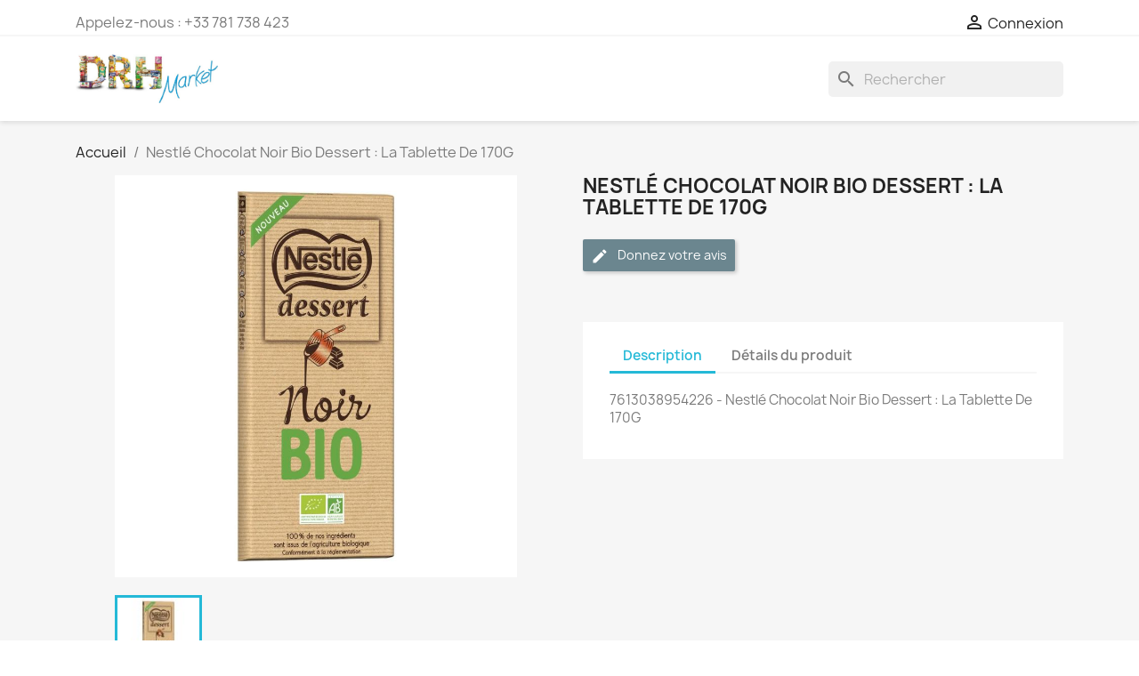

--- FILE ---
content_type: text/html; charset=utf-8
request_url: https://drhmarket.fr/fr/toutes-nos-categories/125426-nestle-chocolat-noir-bio-dessert-la-tablette-de-170g-7613038954226.html
body_size: 14222
content:
<!doctype html>
<html lang="fr-FR">

  <head>
    
      
  <meta charset="utf-8">


  <meta http-equiv="x-ua-compatible" content="ie=edge">



  <title>Nestlé Chocolat Noir Bio Dessert : La Tablette De 170G</title>
  
    
  
  <meta name="description" content="">
  <meta name="keywords" content="7613038954226,Nestlé,Chocolat,Noir,Bio,Dessert,:,La,Tablette,De,170G">
        <link rel="canonical" href="https://drhmarket.fr/fr/toutes-nos-categories/125426-nestle-chocolat-noir-bio-dessert-la-tablette-de-170g-7613038954226.html">
    
          <link rel="alternate" href="https://drhmarket.fr/en/all-departements/125426-nestle-chocolat-noir-bio-dessert-la-tablette-de-170g-7613038954226.html" hreflang="en-us">
          <link rel="alternate" href="https://drhmarket.fr/fr/toutes-nos-categories/125426-nestle-chocolat-noir-bio-dessert-la-tablette-de-170g-7613038954226.html" hreflang="fr">
      
  
  
    <script type="application/ld+json">
  {
    "@context": "https://schema.org",
    "@type": "Organization",
    "name" : "DRH MARKET Sarl",
    "url" : "https://drhmarket.fr/fr/",
          "logo": {
        "@type": "ImageObject",
        "url":"https://drhmarket.fr/img/logo-1641843921.jpg"
      }
      }
</script>

<script type="application/ld+json">
  {
    "@context": "https://schema.org",
    "@type": "WebPage",
    "isPartOf": {
      "@type": "WebSite",
      "url":  "https://drhmarket.fr/fr/",
      "name": "DRH MARKET Sarl"
    },
    "name": "Nestlé Chocolat Noir Bio Dessert : La Tablette De 170G",
    "url":  "https://drhmarket.fr/fr/toutes-nos-categories/125426-nestle-chocolat-noir-bio-dessert-la-tablette-de-170g-7613038954226.html"
  }
</script>


  <script type="application/ld+json">
    {
      "@context": "https://schema.org",
      "@type": "BreadcrumbList",
      "itemListElement": [
                  {
            "@type": "ListItem",
            "position": 1,
            "name": "Accueil",
            "item": "https://drhmarket.fr/fr/"
          },                  {
            "@type": "ListItem",
            "position": 2,
            "name": "Nestlé Chocolat Noir Bio Dessert : La Tablette De 170G",
            "item": "https://drhmarket.fr/fr/toutes-nos-categories/125426-nestle-chocolat-noir-bio-dessert-la-tablette-de-170g-7613038954226.html"
          }              ]
    }
  </script>
  
  
  
      <script type="application/ld+json">
  {
    "@context": "https://schema.org/",
    "@type": "Product",
    "name": "Nestlé Chocolat Noir Bio Dessert : La Tablette De 170G",
    "description": "",
    "category": "Toutes Nos Catégories",
    "image" :"https://drhmarket.fr/125546-home_default/nestle-chocolat-noir-bio-dessert-la-tablette-de-170g.jpg",    "sku": "7613038954226",
    "mpn": "7613038954226"
    ,"gtin13": "7613038954226"
        ,
    "brand": {
      "@type": "Thing",
      "name": "Nestlé"
    }
            ,
    "weight": {
        "@context": "https://schema.org",
        "@type": "QuantitativeValue",
        "value": "3.400000",
        "unitCode": "kg"
    }
          }
</script>

  
  
    
  

  
    <meta property="og:title" content="Nestlé Chocolat Noir Bio Dessert : La Tablette De 170G"/>
    <meta property="og:description" content=""/>
    <meta property="og:url" content="https://drhmarket.fr/fr/toutes-nos-categories/125426-nestle-chocolat-noir-bio-dessert-la-tablette-de-170g-7613038954226.html"/>
    <meta property="og:site_name" content="DRH MARKET Sarl"/>
        



  <meta name="viewport" content="width=device-width, initial-scale=1">



  <link rel="icon" type="image/vnd.microsoft.icon" href="https://drhmarket.fr/img/favicon.ico?1641843921">
  <link rel="shortcut icon" type="image/x-icon" href="https://drhmarket.fr/img/favicon.ico?1641843921">



    <link rel="stylesheet" href="https://drhmarket.fr/themes/classic/assets/cache/A.theme-2d6f72520.css.pagespeed.cf.dLfrb0l5r0.css" type="text/css" media="all">




  

  <script type="text/javascript">var blockwishlistController="https:\/\/drhmarket.fr\/fr\/module\/blockwishlist\/action";var prestashop={"cart":{"products":[],"totals":{"total":{"type":"total","label":"Total","amount":0,"value":"0,00\u00a0\u20ac"},"total_including_tax":{"type":"total","label":"Total TTC","amount":0,"value":"0,00\u00a0\u20ac"},"total_excluding_tax":{"type":"total","label":"Total HT :","amount":0,"value":"0,00\u00a0\u20ac"}},"subtotals":{"products":{"type":"products","label":"Sous-total","amount":0,"value":"0,00\u00a0\u20ac"},"discounts":null,"shipping":{"type":"shipping","label":"Livraison","amount":0,"value":""},"tax":null},"products_count":0,"summary_string":"0 articles","vouchers":{"allowed":0,"added":[]},"discounts":[],"minimalPurchase":10000,"minimalPurchaseRequired":"Un montant total de 10\u202f000,00\u00a0\u20ac HT minimum est requis pour valider votre commande. Le montant actuel de votre commande est de 0,00\u00a0\u20ac HT."},"currency":{"id":1,"name":"Euro","iso_code":"EUR","iso_code_num":"978","sign":"\u20ac"},"customer":{"lastname":null,"firstname":null,"email":null,"birthday":null,"newsletter":null,"newsletter_date_add":null,"optin":null,"website":null,"company":null,"siret":null,"ape":null,"is_logged":false,"gender":{"type":null,"name":null},"addresses":[]},"language":{"name":"Fran\u00e7ais (French)","iso_code":"fr","locale":"fr-FR","language_code":"fr","is_rtl":"0","date_format_lite":"d\/m\/Y","date_format_full":"d\/m\/Y H:i:s","id":2},"page":{"title":"","canonical":"https:\/\/drhmarket.fr\/fr\/toutes-nos-categories\/125426-nestle-chocolat-noir-bio-dessert-la-tablette-de-170g-7613038954226.html","meta":{"title":"Nestl\u00e9 Chocolat Noir Bio Dessert : La Tablette De 170G","description":"","keywords":"7613038954226,Nestl\u00e9,Chocolat,Noir,Bio,Dessert,:,La,Tablette,De,170G","robots":"index"},"page_name":"product","body_classes":{"lang-fr":true,"lang-rtl":false,"country-FR":true,"currency-EUR":true,"layout-full-width":true,"page-product":true,"tax-display-enabled":true,"product-id-125426":true,"product-Nestl\u00e9 Chocolat Noir Bio Dessert : La Tablette De 170G":true,"product-id-category-2":true,"product-id-manufacturer-88":true,"product-id-supplier-0":true,"product-available-for-order":true},"admin_notifications":[]},"shop":{"name":"DRH MARKET Sarl","logo":"https:\/\/drhmarket.fr\/img\/logo-1641843921.jpg","stores_icon":"https:\/\/drhmarket.fr\/img\/logo_stores.png","favicon":"https:\/\/drhmarket.fr\/img\/favicon.ico"},"urls":{"base_url":"https:\/\/drhmarket.fr\/","current_url":"https:\/\/drhmarket.fr\/fr\/toutes-nos-categories\/125426-nestle-chocolat-noir-bio-dessert-la-tablette-de-170g-7613038954226.html","shop_domain_url":"https:\/\/drhmarket.fr","img_ps_url":"https:\/\/drhmarket.fr\/img\/","img_cat_url":"https:\/\/drhmarket.fr\/img\/c\/","img_lang_url":"https:\/\/drhmarket.fr\/img\/l\/","img_prod_url":"https:\/\/drhmarket.fr\/img\/p\/","img_manu_url":"https:\/\/drhmarket.fr\/img\/m\/","img_sup_url":"https:\/\/drhmarket.fr\/img\/su\/","img_ship_url":"https:\/\/drhmarket.fr\/img\/s\/","img_store_url":"https:\/\/drhmarket.fr\/img\/st\/","img_col_url":"https:\/\/drhmarket.fr\/img\/co\/","img_url":"https:\/\/drhmarket.fr\/themes\/classic\/assets\/img\/","css_url":"https:\/\/drhmarket.fr\/themes\/classic\/assets\/css\/","js_url":"https:\/\/drhmarket.fr\/themes\/classic\/assets\/js\/","pic_url":"https:\/\/drhmarket.fr\/upload\/","pages":{"address":"https:\/\/drhmarket.fr\/fr\/adresse","addresses":"https:\/\/drhmarket.fr\/fr\/adresses","authentication":"https:\/\/drhmarket.fr\/fr\/connexion","cart":"https:\/\/drhmarket.fr\/fr\/panier","category":"https:\/\/drhmarket.fr\/fr\/index.php?controller=category","cms":"https:\/\/drhmarket.fr\/fr\/index.php?controller=cms","contact":"https:\/\/drhmarket.fr\/fr\/nous-contacter","discount":"https:\/\/drhmarket.fr\/fr\/reduction","guest_tracking":"https:\/\/drhmarket.fr\/fr\/suivi-commande-invite","history":"https:\/\/drhmarket.fr\/fr\/historique-commandes","identity":"https:\/\/drhmarket.fr\/fr\/identite","index":"https:\/\/drhmarket.fr\/fr\/","my_account":"https:\/\/drhmarket.fr\/fr\/mon-compte","order_confirmation":"https:\/\/drhmarket.fr\/fr\/confirmation-commande","order_detail":"https:\/\/drhmarket.fr\/fr\/index.php?controller=order-detail","order_follow":"https:\/\/drhmarket.fr\/fr\/suivi-commande","order":"https:\/\/drhmarket.fr\/fr\/commande","order_return":"https:\/\/drhmarket.fr\/fr\/index.php?controller=order-return","order_slip":"https:\/\/drhmarket.fr\/fr\/avoirs","pagenotfound":"https:\/\/drhmarket.fr\/fr\/page-introuvable","password":"https:\/\/drhmarket.fr\/fr\/recuperation-mot-de-passe","pdf_invoice":"https:\/\/drhmarket.fr\/fr\/index.php?controller=pdf-invoice","pdf_order_return":"https:\/\/drhmarket.fr\/fr\/index.php?controller=pdf-order-return","pdf_order_slip":"https:\/\/drhmarket.fr\/fr\/index.php?controller=pdf-order-slip","prices_drop":"https:\/\/drhmarket.fr\/fr\/promotions","product":"https:\/\/drhmarket.fr\/fr\/index.php?controller=product","search":"https:\/\/drhmarket.fr\/fr\/recherche","sitemap":"https:\/\/drhmarket.fr\/fr\/plan-site","stores":"https:\/\/drhmarket.fr\/fr\/magasins","supplier":"https:\/\/drhmarket.fr\/fr\/fournisseur","register":"https:\/\/drhmarket.fr\/fr\/connexion?create_account=1","order_login":"https:\/\/drhmarket.fr\/fr\/commande?login=1"},"alternative_langs":{"en-us":"https:\/\/drhmarket.fr\/en\/all-departements\/125426-nestle-chocolat-noir-bio-dessert-la-tablette-de-170g-7613038954226.html","fr":"https:\/\/drhmarket.fr\/fr\/toutes-nos-categories\/125426-nestle-chocolat-noir-bio-dessert-la-tablette-de-170g-7613038954226.html"},"theme_assets":"\/themes\/classic\/assets\/","actions":{"logout":"https:\/\/drhmarket.fr\/fr\/?mylogout="},"no_picture_image":{"bySize":{"small_default":{"url":"https:\/\/drhmarket.fr\/img\/p\/fr-default-small_default.jpg","width":98,"height":98},"cart_default":{"url":"https:\/\/drhmarket.fr\/img\/p\/fr-default-cart_default.jpg","width":125,"height":125},"home_default":{"url":"https:\/\/drhmarket.fr\/img\/p\/fr-default-home_default.jpg","width":250,"height":250},"medium_default":{"url":"https:\/\/drhmarket.fr\/img\/p\/fr-default-medium_default.jpg","width":452,"height":452},"large_default":{"url":"https:\/\/drhmarket.fr\/img\/p\/fr-default-large_default.jpg","width":800,"height":800}},"small":{"url":"https:\/\/drhmarket.fr\/img\/p\/fr-default-small_default.jpg","width":98,"height":98},"medium":{"url":"https:\/\/drhmarket.fr\/img\/p\/fr-default-home_default.jpg","width":250,"height":250},"large":{"url":"https:\/\/drhmarket.fr\/img\/p\/fr-default-large_default.jpg","width":800,"height":800},"legend":""}},"configuration":{"display_taxes_label":true,"display_prices_tax_incl":false,"is_catalog":true,"show_prices":false,"opt_in":{"partner":false},"quantity_discount":{"type":"discount","label":"Remise sur prix unitaire"},"voucher_enabled":0,"return_enabled":0},"field_required":[],"breadcrumb":{"links":[{"title":"Accueil","url":"https:\/\/drhmarket.fr\/fr\/"},{"title":"Nestl\u00e9 Chocolat Noir Bio Dessert : La Tablette De 170G","url":"https:\/\/drhmarket.fr\/fr\/toutes-nos-categories\/125426-nestle-chocolat-noir-bio-dessert-la-tablette-de-170g-7613038954226.html"}],"count":2},"link":{"protocol_link":"https:\/\/","protocol_content":"https:\/\/"},"time":1769091467,"static_token":"c0d436ac4de79f5a71da1c5fe5928694","token":"5128358689e436bbb682a9b7e42a610e","debug":true};var prestashopFacebookAjaxController="https:\/\/drhmarket.fr\/fr\/module\/ps_facebook\/Ajax";var productsAlreadyTagged=[];var psemailsubscription_subscription="https:\/\/drhmarket.fr\/fr\/module\/ps_emailsubscription\/subscription";var psr_icon_color="#F19D76";var removeFromWishlistUrl="https:\/\/drhmarket.fr\/fr\/module\/blockwishlist\/action?action=deleteProductFromWishlist";var wishlistAddProductToCartUrl="https:\/\/drhmarket.fr\/fr\/module\/blockwishlist\/action?action=addProductToCart";var wishlistUrl="https:\/\/drhmarket.fr\/fr\/module\/blockwishlist\/view";</script>



  


    
  <meta property="og:type" content="product">
      <meta property="og:image" content="https://drhmarket.fr/125546-large_default/nestle-chocolat-noir-bio-dessert-la-tablette-de-170g.jpg">
  
      <meta property="product:weight:value" content="3.400000">
  <meta property="product:weight:units" content="kg">
  
  </head>

  <body id="product" class="lang-fr country-fr currency-eur layout-full-width page-product tax-display-enabled product-id-125426 product-nestle-chocolat-noir-bio-dessert-la-tablette-de-170g product-id-category-2 product-id-manufacturer-88 product-id-supplier-0 product-available-for-order">

    
      
    

    <main>
      
              

      <header id="header">
        
          
  <div class="header-banner">
    
  </div>



  <nav class="header-nav">
    <div class="container">
      <div class="row">
        <div class="hidden-sm-down">
          <div class="col-md-5 col-xs-12">
            <div id="_desktop_contact_link">
  <div id="contact-link">
                Appelez-nous : <span>+33 781 738 423</span>
      </div>
</div>

          </div>
          <div class="col-md-7 right-nav">
              <div id="_desktop_user_info">
  <div class="user-info">
          <a href="https://drhmarket.fr/fr/mon-compte" title="Identifiez-vous" rel="nofollow">
        <i class="material-icons">&#xE7FF;</i>
        <span class="hidden-sm-down">Connexion</span>
      </a>
      </div>
</div>

          </div>
        </div>
        <div class="hidden-md-up text-sm-center mobile">
          <div class="float-xs-left" id="menu-icon">
            <i class="material-icons d-inline">&#xE5D2;</i>
          </div>
          <div class="float-xs-right" id="_mobile_cart"></div>
          <div class="float-xs-right" id="_mobile_user_info"></div>
          <div class="top-logo" id="_mobile_logo"></div>
          <div class="clearfix"></div>
        </div>
      </div>
    </div>
  </nav>



  <div class="header-top">
    <div class="container">
       <div class="row">
        <div class="col-md-2 hidden-sm-down" id="_desktop_logo">
                                    
  <a href="https://drhmarket.fr/fr/">
    <img class="logo img-fluid" src="https://drhmarket.fr/img/xlogo-1641843921.jpg.pagespeed.ic.FyrRwk2TqH.webp" alt="DRH MARKET Sarl" width="829" height="287">
  </a>

                              </div>
        <div class="header-top-right col-md-10 col-sm-12 position-static">
          

<div class="menu js-top-menu position-static hidden-sm-down" id="_desktop_top_menu">
    
    
    <div class="clearfix"></div>
</div>

<div id="search_widget" class="search-widgets" data-search-controller-url="//drhmarket.fr/fr/recherche">
  <form method="get" action="//drhmarket.fr/fr/recherche">
    <input type="hidden" name="controller" value="search">
    <i class="material-icons search" aria-hidden="true">search</i>
    <input type="text" name="s" value="" placeholder="Rechercher" aria-label="Rechercher">
    <i class="material-icons clear" aria-hidden="true">clear</i>
  </form>
</div>

        </div>
      </div>
      <div id="mobile_top_menu_wrapper" class="row hidden-md-up" style="display:none;">
        <div class="js-top-menu mobile" id="_mobile_top_menu"></div>
        <div class="js-top-menu-bottom">
          <div id="_mobile_currency_selector"></div>
          <div id="_mobile_language_selector"></div>
          <div id="_mobile_contact_link"></div>
        </div>
      </div>
    </div>
  </div>
  

        
      </header>

      <section id="wrapper">
        
          
<aside id="notifications">
  <div class="container">
    
    
    
      </div>
</aside>
        

        
        <div class="container">
          
            <nav data-depth="2" class="breadcrumb hidden-sm-down">
  <ol>
    
              
          <li>
                          <a href="https://drhmarket.fr/fr/"><span>Accueil</span></a>
                      </li>
        
              
          <li>
                          <span>Nestlé Chocolat Noir Bio Dessert : La Tablette De 170G</span>
                      </li>
        
          
  </ol>
</nav>
          

          

          
  <div id="content-wrapper" class="js-content-wrapper">
    
    

  <section id="main">
    <meta content="https://drhmarket.fr/fr/toutes-nos-categories/125426-nestle-chocolat-noir-bio-dessert-la-tablette-de-170g-7613038954226.html">

    <div class="row product-container js-product-container">
      <div class="col-md-6">
        
          <section class="page-content" id="content">
            
              
    <ul class="product-flags js-product-flags">
            </ul>


              
                <div class="images-container js-images-container">
  
    <div class="product-cover">
              <img class="js-qv-product-cover img-fluid" src="https://drhmarket.fr/125546-large_default/nestle-chocolat-noir-bio-dessert-la-tablette-de-170g.jpg" alt="Nestlé Chocolat Noir Bio Dessert : La Tablette De 170G" title="Nestlé Chocolat Noir Bio Dessert : La Tablette De 170G" loading="lazy" width="800" height="800">
        <div class="layer hidden-sm-down" data-toggle="modal" data-target="#product-modal">
          <i class="material-icons zoom-in">search</i>
        </div>
          </div>
  

  
    <div class="js-qv-mask mask">
      <ul class="product-images js-qv-product-images">
                  <li class="thumb-container js-thumb-container">
            <img class="thumb js-thumb  selected js-thumb-selected " data-image-medium-src="https://drhmarket.fr/125546-medium_default/nestle-chocolat-noir-bio-dessert-la-tablette-de-170g.jpg" data-image-large-src="https://drhmarket.fr/125546-large_default/nestle-chocolat-noir-bio-dessert-la-tablette-de-170g.jpg" src="https://drhmarket.fr/125546-small_default/nestle-chocolat-noir-bio-dessert-la-tablette-de-170g.jpg" alt="Nestlé Chocolat Noir Bio Dessert : La Tablette De 170G" title="Nestlé Chocolat Noir Bio Dessert : La Tablette De 170G" loading="lazy" width="98" height="98">
          </li>
              </ul>
    </div>
  

</div>
              
              <div class="scroll-box-arrows">
                <i class="material-icons left">&#xE314;</i>
                <i class="material-icons right">&#xE315;</i>
              </div>

            
          </section>
        
        </div>
        <div class="col-md-6">
          
            
              <h1 class="h1">Nestlé Chocolat Noir Bio Dessert : La Tablette De 170G</h1>
            
          
          
                      

          <div class="product-information">
            
              <div id="product-description-short-125426" class="product-description"></div>
            

            
            <div class="product-actions js-product-actions">
              
                <form action="https://drhmarket.fr/fr/panier" method="post" id="add-to-cart-or-refresh">
                  <input type="hidden" name="token" value="c0d436ac4de79f5a71da1c5fe5928694">
                  <input type="hidden" name="id_product" value="125426" id="product_page_product_id">
                  <input type="hidden" name="id_customization" value="0" id="product_customization_id" class="js-product-customization-id">

                  
                    <div class="product-variants js-product-variants">
  </div>
                  

                  
                                      

                  
                    <section class="product-discounts js-product-discounts">
  </section>
                  

                  
                    <div class="product-add-to-cart js-product-add-to-cart">
  </div>
                  

                  
                    <div class="product-additional-info js-product-additional-info">
  
<div class="product-comments-additional-info">
            <button class="btn btn-comment post-product-comment">
        <i class="material-icons edit" data-icon="edit"></i>
        Donnez votre avis
      </button>
      </div>


  

</div>
                  

                                    
                </form>
              

            </div>

            
              <div class="blockreassurance_product">
        <div class="clearfix"></div>
</div>

            

            
              <div class="tabs">
                <ul class="nav nav-tabs" role="tablist">
                                      <li class="nav-item">
                       <a class="nav-link active js-product-nav-active" data-toggle="tab" href="#description" role="tab" aria-controls="description" aria-selected="true">Description</a>
                    </li>
                                    <li class="nav-item">
                    <a class="nav-link" data-toggle="tab" href="#product-details" role="tab" aria-controls="product-details">Détails du produit</a>
                  </li>
                                                    </ul>

                <div class="tab-content" id="tab-content">
                 <div class="tab-pane fade in active js-product-tab-active" id="description" role="tabpanel">
                   
                     <div class="product-description"><p>7613038954226 - Nestlé Chocolat Noir Bio Dessert : La Tablette De 170G</p><p></p></div>
                   
                 </div>

                 
                   <div class="js-product-details tab-pane fade" id="product-details" data-product="{&quot;id_shop_default&quot;:&quot;1&quot;,&quot;id_manufacturer&quot;:&quot;88&quot;,&quot;id_supplier&quot;:&quot;0&quot;,&quot;reference&quot;:&quot;7613038954226&quot;,&quot;is_virtual&quot;:&quot;0&quot;,&quot;delivery_in_stock&quot;:&quot;&quot;,&quot;delivery_out_stock&quot;:&quot;&quot;,&quot;id_category_default&quot;:&quot;2&quot;,&quot;on_sale&quot;:&quot;0&quot;,&quot;online_only&quot;:&quot;0&quot;,&quot;ecotax&quot;:0,&quot;minimal_quantity&quot;:&quot;20&quot;,&quot;low_stock_threshold&quot;:null,&quot;low_stock_alert&quot;:&quot;0&quot;,&quot;price&quot;:&quot;2,66\u00a0\u20ac&quot;,&quot;unity&quot;:&quot;&quot;,&quot;unit_price_ratio&quot;:&quot;0.000000&quot;,&quot;additional_shipping_cost&quot;:&quot;0.000000&quot;,&quot;customizable&quot;:&quot;0&quot;,&quot;text_fields&quot;:&quot;0&quot;,&quot;uploadable_files&quot;:&quot;0&quot;,&quot;redirect_type&quot;:&quot;404&quot;,&quot;id_type_redirected&quot;:&quot;0&quot;,&quot;available_for_order&quot;:&quot;1&quot;,&quot;available_date&quot;:&quot;0000-00-00&quot;,&quot;show_condition&quot;:&quot;0&quot;,&quot;condition&quot;:&quot;new&quot;,&quot;show_price&quot;:&quot;1&quot;,&quot;indexed&quot;:&quot;1&quot;,&quot;visibility&quot;:&quot;both&quot;,&quot;cache_default_attribute&quot;:&quot;0&quot;,&quot;advanced_stock_management&quot;:&quot;0&quot;,&quot;date_add&quot;:&quot;2022-01-30 09:18:15&quot;,&quot;date_upd&quot;:&quot;2022-04-07 18:17:43&quot;,&quot;pack_stock_type&quot;:&quot;3&quot;,&quot;meta_description&quot;:&quot;&quot;,&quot;meta_keywords&quot;:&quot;7613038954226,Nestl\u00e9,Chocolat,Noir,Bio,Dessert,:,La,Tablette,De,170G&quot;,&quot;meta_title&quot;:&quot;&quot;,&quot;link_rewrite&quot;:&quot;nestle-chocolat-noir-bio-dessert-la-tablette-de-170g&quot;,&quot;name&quot;:&quot;Nestl\u00e9 Chocolat Noir Bio Dessert : La Tablette De 170G&quot;,&quot;description&quot;:&quot;&lt;p&gt;7613038954226 - Nestl\u00e9 Chocolat Noir Bio Dessert : La Tablette De 170G&lt;\/p&gt;&lt;p&gt;&lt;\/p&gt;&quot;,&quot;description_short&quot;:&quot;&quot;,&quot;available_now&quot;:&quot;&quot;,&quot;available_later&quot;:&quot;&quot;,&quot;id&quot;:125426,&quot;id_product&quot;:125426,&quot;out_of_stock&quot;:1,&quot;new&quot;:0,&quot;id_product_attribute&quot;:&quot;0&quot;,&quot;quantity_wanted&quot;:20,&quot;extraContent&quot;:[],&quot;allow_oosp&quot;:1,&quot;category&quot;:&quot;toutes-nos-categories&quot;,&quot;category_name&quot;:&quot;Toutes Nos Cat\u00e9gories&quot;,&quot;link&quot;:&quot;https:\/\/drhmarket.fr\/fr\/toutes-nos-categories\/125426-nestle-chocolat-noir-bio-dessert-la-tablette-de-170g-7613038954226.html&quot;,&quot;attribute_price&quot;:0,&quot;price_tax_exc&quot;:2.66,&quot;price_without_reduction&quot;:2.66,&quot;reduction&quot;:0,&quot;specific_prices&quot;:[],&quot;quantity&quot;:0,&quot;quantity_all_versions&quot;:0,&quot;id_image&quot;:&quot;fr-default&quot;,&quot;features&quot;:[],&quot;attachments&quot;:[],&quot;virtual&quot;:0,&quot;pack&quot;:0,&quot;packItems&quot;:[],&quot;nopackprice&quot;:0,&quot;customization_required&quot;:false,&quot;rate&quot;:0,&quot;tax_name&quot;:&quot;&quot;,&quot;ecotax_rate&quot;:0,&quot;unit_price&quot;:&quot;&quot;,&quot;customizations&quot;:{&quot;fields&quot;:[]},&quot;id_customization&quot;:0,&quot;is_customizable&quot;:false,&quot;show_quantities&quot;:false,&quot;quantity_label&quot;:&quot;Produit&quot;,&quot;quantity_discounts&quot;:[],&quot;customer_group_discount&quot;:0,&quot;images&quot;:[{&quot;bySize&quot;:{&quot;small_default&quot;:{&quot;url&quot;:&quot;https:\/\/drhmarket.fr\/125546-small_default\/nestle-chocolat-noir-bio-dessert-la-tablette-de-170g.jpg&quot;,&quot;width&quot;:98,&quot;height&quot;:98},&quot;cart_default&quot;:{&quot;url&quot;:&quot;https:\/\/drhmarket.fr\/125546-cart_default\/nestle-chocolat-noir-bio-dessert-la-tablette-de-170g.jpg&quot;,&quot;width&quot;:125,&quot;height&quot;:125},&quot;home_default&quot;:{&quot;url&quot;:&quot;https:\/\/drhmarket.fr\/125546-home_default\/nestle-chocolat-noir-bio-dessert-la-tablette-de-170g.jpg&quot;,&quot;width&quot;:250,&quot;height&quot;:250},&quot;medium_default&quot;:{&quot;url&quot;:&quot;https:\/\/drhmarket.fr\/125546-medium_default\/nestle-chocolat-noir-bio-dessert-la-tablette-de-170g.jpg&quot;,&quot;width&quot;:452,&quot;height&quot;:452},&quot;large_default&quot;:{&quot;url&quot;:&quot;https:\/\/drhmarket.fr\/125546-large_default\/nestle-chocolat-noir-bio-dessert-la-tablette-de-170g.jpg&quot;,&quot;width&quot;:800,&quot;height&quot;:800}},&quot;small&quot;:{&quot;url&quot;:&quot;https:\/\/drhmarket.fr\/125546-small_default\/nestle-chocolat-noir-bio-dessert-la-tablette-de-170g.jpg&quot;,&quot;width&quot;:98,&quot;height&quot;:98},&quot;medium&quot;:{&quot;url&quot;:&quot;https:\/\/drhmarket.fr\/125546-home_default\/nestle-chocolat-noir-bio-dessert-la-tablette-de-170g.jpg&quot;,&quot;width&quot;:250,&quot;height&quot;:250},&quot;large&quot;:{&quot;url&quot;:&quot;https:\/\/drhmarket.fr\/125546-large_default\/nestle-chocolat-noir-bio-dessert-la-tablette-de-170g.jpg&quot;,&quot;width&quot;:800,&quot;height&quot;:800},&quot;legend&quot;:&quot;Nestl\u00e9 Chocolat Noir Bio Dessert : La Tablette De 170G&quot;,&quot;id_image&quot;:&quot;125546&quot;,&quot;cover&quot;:&quot;1&quot;,&quot;position&quot;:&quot;1&quot;,&quot;associatedVariants&quot;:[]}],&quot;cover&quot;:{&quot;bySize&quot;:{&quot;small_default&quot;:{&quot;url&quot;:&quot;https:\/\/drhmarket.fr\/125546-small_default\/nestle-chocolat-noir-bio-dessert-la-tablette-de-170g.jpg&quot;,&quot;width&quot;:98,&quot;height&quot;:98},&quot;cart_default&quot;:{&quot;url&quot;:&quot;https:\/\/drhmarket.fr\/125546-cart_default\/nestle-chocolat-noir-bio-dessert-la-tablette-de-170g.jpg&quot;,&quot;width&quot;:125,&quot;height&quot;:125},&quot;home_default&quot;:{&quot;url&quot;:&quot;https:\/\/drhmarket.fr\/125546-home_default\/nestle-chocolat-noir-bio-dessert-la-tablette-de-170g.jpg&quot;,&quot;width&quot;:250,&quot;height&quot;:250},&quot;medium_default&quot;:{&quot;url&quot;:&quot;https:\/\/drhmarket.fr\/125546-medium_default\/nestle-chocolat-noir-bio-dessert-la-tablette-de-170g.jpg&quot;,&quot;width&quot;:452,&quot;height&quot;:452},&quot;large_default&quot;:{&quot;url&quot;:&quot;https:\/\/drhmarket.fr\/125546-large_default\/nestle-chocolat-noir-bio-dessert-la-tablette-de-170g.jpg&quot;,&quot;width&quot;:800,&quot;height&quot;:800}},&quot;small&quot;:{&quot;url&quot;:&quot;https:\/\/drhmarket.fr\/125546-small_default\/nestle-chocolat-noir-bio-dessert-la-tablette-de-170g.jpg&quot;,&quot;width&quot;:98,&quot;height&quot;:98},&quot;medium&quot;:{&quot;url&quot;:&quot;https:\/\/drhmarket.fr\/125546-home_default\/nestle-chocolat-noir-bio-dessert-la-tablette-de-170g.jpg&quot;,&quot;width&quot;:250,&quot;height&quot;:250},&quot;large&quot;:{&quot;url&quot;:&quot;https:\/\/drhmarket.fr\/125546-large_default\/nestle-chocolat-noir-bio-dessert-la-tablette-de-170g.jpg&quot;,&quot;width&quot;:800,&quot;height&quot;:800},&quot;legend&quot;:&quot;Nestl\u00e9 Chocolat Noir Bio Dessert : La Tablette De 170G&quot;,&quot;id_image&quot;:&quot;125546&quot;,&quot;cover&quot;:&quot;1&quot;,&quot;position&quot;:&quot;1&quot;,&quot;associatedVariants&quot;:[]},&quot;has_discount&quot;:false,&quot;discount_type&quot;:null,&quot;discount_percentage&quot;:null,&quot;discount_percentage_absolute&quot;:null,&quot;discount_amount&quot;:null,&quot;discount_amount_to_display&quot;:null,&quot;price_amount&quot;:2.66,&quot;unit_price_full&quot;:&quot;&quot;,&quot;show_availability&quot;:false,&quot;availability_message&quot;:null,&quot;availability_date&quot;:null,&quot;availability&quot;:null}" role="tabpanel">
  
          <div class="product-manufacturer">
                  <label class="label">Marque</label>
          <span>
            <a href="https://drhmarket.fr/fr/brand/88-nestle">Nestlé</a>
          </span>
              </div>
              <div class="product-reference">
        <label class="label">Référence </label>
        <span>7613038954226</span>
      </div>
      

  
      

  
      

  
    <div class="product-out-of-stock">
      
    </div>
  

  
      

    
      

  
      
</div>
                 

                 
                                    

                               </div>
            </div>
          
        </div>
      </div>
    </div>

    
          

    
      <script type="text/javascript">var productCommentUpdatePostErrorMessage='Désolé, votre avis ne peut pas être envoyé.';var productCommentAbuseReportErrorMessage='Désolé, votre rapport d\'abus ne peut pas être envoyé.';</script>

<div id="product-comments-list-header">
  <div class="comments-nb">
    <i class="material-icons chat" data-icon="chat"></i>
    Commentaires (0)
  </div>
  
</div>


<div id="empty-product-comment" class="product-comment-list-item">
      <button class="btn btn-comment btn-comment-big post-product-comment">
      <i class="material-icons edit" data-icon="edit"></i>
      Soyez le premier à donner votre avis
    </button>
  </div>

<div id="product-comments-list" data-list-comments-url="https://drhmarket.fr/fr/module/productcomments/ListComments?id_product=125426" data-update-comment-usefulness-url="https://drhmarket.fr/fr/module/productcomments/UpdateCommentUsefulness" data-report-comment-url="https://drhmarket.fr/fr/module/productcomments/ReportComment" data-comment-item-prototype="&lt;!-- begin /home/clients/08102efc724eea8b1d7c36670a896703/web/modules/productcomments/views/templates/hook/product-comment-item-prototype.tpl --&gt;
&lt;div class=&quot;product-comment-list-item row&quot; data-product-comment-id=&quot;@COMMENT_ID@&quot; data-product-id=&quot;@PRODUCT_ID@&quot;&gt;
  &lt;div class=&quot;col-sm-3 comment-infos&quot;&gt;
    &lt;div class=&quot;grade-stars&quot; data-grade=&quot;@COMMENT_GRADE@&quot;&gt;&lt;/div&gt;
    &lt;div class=&quot;comment-date&quot;&gt;
      @COMMENT_DATE@
    &lt;/div&gt;
    &lt;div class=&quot;comment-author&quot;&gt;
      Par @CUSTOMER_NAME@
    &lt;/div&gt;
  &lt;/div&gt;

  &lt;div class=&quot;col-sm-9 comment-content&quot;&gt;
    &lt;p class=&quot;h4&quot;&gt;@COMMENT_TITLE@&lt;/p&gt;
    &lt;p&gt;@COMMENT_COMMENT@&lt;/p&gt;
    &lt;div class=&quot;comment-buttons btn-group&quot;&gt;
              &lt;a class=&quot;useful-review&quot;&gt;
          &lt;i class=&quot;material-icons thumb_up&quot; data-icon=&quot;thumb_up&quot;&gt;&lt;/i&gt;
          &lt;span class=&quot;useful-review-value&quot;&gt;@COMMENT_USEFUL_ADVICES@&lt;/span&gt;
        &lt;/a&gt;
        &lt;a class=&quot;not-useful-review&quot;&gt;
          &lt;i class=&quot;material-icons thumb_down&quot; data-icon=&quot;thumb_down&quot;&gt;&lt;/i&gt;
          &lt;span class=&quot;not-useful-review-value&quot;&gt;@COMMENT_NOT_USEFUL_ADVICES@&lt;/span&gt;
        &lt;/a&gt;
            &lt;a class=&quot;report-abuse&quot; title=&quot;Signaler un abus&quot;&gt;
        &lt;i class=&quot;material-icons flag&quot; data-icon=&quot;flag&quot;&gt;&lt;/i&gt;
      &lt;/a&gt;
    &lt;/div&gt;
  &lt;/div&gt;
&lt;/div&gt;
&lt;!-- end /home/clients/08102efc724eea8b1d7c36670a896703/web/modules/productcomments/views/templates/hook/product-comment-item-prototype.tpl --&gt;" data-current-page="1" data-total-pages="0">
</div>

<div id="product-comments-list-footer">
  <div id="product-comments-list-pagination">
      </div>
  </div>



<script type="text/javascript">document.addEventListener("DOMContentLoaded",function(){const alertModal=$('#update-comment-usefulness-post-error');alertModal.on('hidden.bs.modal',function(){alertModal.modal('hide');});});</script>

<div id="update-comment-usefulness-post-error" class="modal fade product-comment-modal" role="dialog" aria-hidden="true">
  <div class="modal-dialog" role="document">
    <div class="modal-content">
      <div class="modal-header">
        <p class="h2">
          <i class="material-icons error" data-icon="error"></i>
          Votre avis ne peut pas être envoyé
        </p>
      </div>
      <div class="modal-body">
        <div id="update-comment-usefulness-post-error-message">
          
        </div>
        <div class="post-comment-buttons">
          <button type="button" class="btn btn-comment btn-comment-huge" data-dismiss="modal">
            Ok
          </button>
        </div>
      </div>
    </div>
  </div>
</div>



<script type="text/javascript">document.addEventListener("DOMContentLoaded",function(){const confirmModal=$('#report-comment-confirmation');confirmModal.on('hidden.bs.modal',function(){confirmModal.modal('hide');confirmModal.trigger('modal:confirm',false);});$('.confirm-button',confirmModal).click(function(){confirmModal.trigger('modal:confirm',true);});$('.refuse-button',confirmModal).click(function(){confirmModal.trigger('modal:confirm',false);});});</script>

<div id="report-comment-confirmation" class="modal fade product-comment-modal" role="dialog" aria-hidden="true">
  <div class="modal-dialog" role="document">
    <div class="modal-content">
      <div class="modal-header">
        <p class="h2">
          <i class="material-icons feedback" data-icon="feedback"></i>
          Signaler le commentaire
        </p>
      </div>
      <div class="modal-body">
        <div id="report-comment-confirmation-message">
          Êtes-vous certain de vouloir signaler ce commentaire ?
        </div>
        <div class="post-comment-buttons">
          <button type="button" class="btn btn-comment-inverse btn-comment-huge refuse-button" data-dismiss="modal">
            Non
          </button>
          <button type="button" class="btn btn-comment btn-comment-huge confirm-button" data-dismiss="modal">
            Oui
          </button>
        </div>
      </div>
    </div>
  </div>
</div>



<script type="text/javascript">document.addEventListener("DOMContentLoaded",function(){const alertModal=$('#report-comment-posted');alertModal.on('hidden.bs.modal',function(){alertModal.modal('hide');});});</script>

<div id="report-comment-posted" class="modal fade product-comment-modal" role="dialog" aria-hidden="true">
  <div class="modal-dialog" role="document">
    <div class="modal-content">
      <div class="modal-header">
        <p class="h2">
          <i class="material-icons check_circle" data-icon="check_circle"></i>
          Signalement envoyé
        </p>
      </div>
      <div class="modal-body">
        <div id="report-comment-posted-message">
          Votre signalement a bien été soumis et sera examiné par un modérateur.
        </div>
        <div class="post-comment-buttons">
          <button type="button" class="btn btn-comment btn-comment-huge" data-dismiss="modal">
            Ok
          </button>
        </div>
      </div>
    </div>
  </div>
</div>



<script type="text/javascript">document.addEventListener("DOMContentLoaded",function(){const alertModal=$('#report-comment-post-error');alertModal.on('hidden.bs.modal',function(){alertModal.modal('hide');});});</script>

<div id="report-comment-post-error" class="modal fade product-comment-modal" role="dialog" aria-hidden="true">
  <div class="modal-dialog" role="document">
    <div class="modal-content">
      <div class="modal-header">
        <p class="h2">
          <i class="material-icons error" data-icon="error"></i>
          Votre signalement ne peut pas être envoyé
        </p>
      </div>
      <div class="modal-body">
        <div id="report-comment-post-error-message">
          
        </div>
        <div class="post-comment-buttons">
          <button type="button" class="btn btn-comment btn-comment-huge" data-dismiss="modal">
            Ok
          </button>
        </div>
      </div>
    </div>
  </div>
</div>

<script type="text/javascript">var productCommentPostErrorMessage='Désolé, votre avis ne peut être posté.';</script>

<div id="post-product-comment-modal" class="modal fade product-comment-modal" role="dialog" aria-hidden="true">
  <div class="modal-dialog" role="document">
    <div class="modal-content">
      <div class="modal-header">
        <p class="h2">Donnez votre avis</p>
        <button type="button" class="close" data-dismiss="modal" aria-label="Fermer">
          <span aria-hidden="true">&times;</span>
        </button>
      </div>
      <div class="modal-body">
        <form id="post-product-comment-form" action="https://drhmarket.fr/fr/module/productcomments/PostComment?id_product=125426" method="POST">
          <div class="row">
            <div class="col-sm-2">
                              
                  <ul class="product-flags">
                                      </ul>
                

                
                  <div class="product-cover">
                                          <img class="js-qv-product-cover" src="https://drhmarket.fr/125546-medium_default/nestle-chocolat-noir-bio-dessert-la-tablette-de-170g.jpg" alt="Nestlé Chocolat Noir Bio Dessert : La Tablette De 170G" title="Nestlé Chocolat Noir Bio Dessert : La Tablette De 170G" style="width:100%;" itemprop="image">
                                      </div>
                
                          </div>
            <div class="col-sm-4">
              <p class="h3">Nestlé Chocolat Noir Bio Dessert : La Tablette De 170G</p>
              
                <div itemprop="description"></div>
              
            </div>
            <div class="col-sm-6">
                              <ul id="criterions_list">
                                      <li>
                      <div class="criterion-rating">
                        <label>Quality:</label>
                        <div class="grade-stars" data-grade="3" data-input="criterion[1]">
                        </div>
                      </div>
                    </li>
                                  </ul>
                          </div>
          </div>

                      <div class="row">
              <div class="col-sm-8">
                <label class="form-label" for="comment_title">Titre<sup class="required">*</sup></label>
                <input id="comment_title" name="comment_title" type="text" value=""/>
              </div>
              <div class="col-sm-4">
                <label class="form-label" for="customer_name">Votre nom<sup class="required">*</sup></label>
                <input id="customer_name" name="customer_name" type="text" value=""/>
              </div>
            </div>
          
          <label class="form-label" for="comment_content">Avis<sup class="required">*</sup></label>
          <textarea id="comment_content" name="comment_content"></textarea>

          

          <div class="row">
            <div class="col-sm-6">
              <p class="required"><sup>*</sup> Champs requis</p>
            </div>
            <div class="col-sm-6 post-comment-buttons">
              <button type="button" class="btn btn-comment-inverse btn-comment-big" data-dismiss="modal">
                Annuler
              </button>
              <button type="submit" class="btn btn-comment btn-comment-big">
                Envoyer
              </button>
            </div>
          </div>
        </form>
      </div>
    </div>
  </div>
</div>

  

<script type="text/javascript">document.addEventListener("DOMContentLoaded",function(){const alertModal=$('#product-comment-posted-modal');alertModal.on('hidden.bs.modal',function(){alertModal.modal('hide');});});</script>

<div id="product-comment-posted-modal" class="modal fade product-comment-modal" role="dialog" aria-hidden="true">
  <div class="modal-dialog" role="document">
    <div class="modal-content">
      <div class="modal-header">
        <p class="h2">
          <i class="material-icons check_circle" data-icon="check_circle"></i>
          Avis envoyé
        </p>
      </div>
      <div class="modal-body">
        <div id="product-comment-posted-modal-message">
          Votre commentaire a bien été enregistré. Il sera publié dès qu&#039;un modérateur l&#039;aura approuvé.
        </div>
        <div class="post-comment-buttons">
          <button type="button" class="btn btn-comment btn-comment-huge" data-dismiss="modal">
            Ok
          </button>
        </div>
      </div>
    </div>
  </div>
</div>



<script type="text/javascript">document.addEventListener("DOMContentLoaded",function(){const alertModal=$('#product-comment-post-error');alertModal.on('hidden.bs.modal',function(){alertModal.modal('hide');});});</script>

<div id="product-comment-post-error" class="modal fade product-comment-modal" role="dialog" aria-hidden="true">
  <div class="modal-dialog" role="document">
    <div class="modal-content">
      <div class="modal-header">
        <p class="h2">
          <i class="material-icons error" data-icon="error"></i>
          Votre avis ne peut être envoyé
        </p>
      </div>
      <div class="modal-body">
        <div id="product-comment-post-error-message">
          
        </div>
        <div class="post-comment-buttons">
          <button type="button" class="btn btn-comment btn-comment-huge" data-dismiss="modal">
            Ok
          </button>
        </div>
      </div>
    </div>
  </div>
</div>
<section class="featured-products clearfix mt-3">
  <h2>
          16 autres produits dans la même catégorie :
      </h2>
  

<div class="products">
            
<div class="js-product product col-xs-12 col-sm-6 col-lg-4 col-xl-3">
  <article class="product-miniature js-product-miniature" data-id-product="125170" data-id-product-attribute="0">
    <div class="thumbnail-container">
      <div class="thumbnail-top">
        
                      <a href="https://drhmarket.fr/fr/toutes-nos-categories/125170-nescafe-nestnescafe-spfiltre-bio-95g-7613036311540.html" class="thumbnail product-thumbnail">
              <img src="https://drhmarket.fr/125290-home_default/nescafe-nestnescafe-spfiltre-bio-95g.jpg" alt="Nescafé Nest.Nescafe Sp.Filtre Bio 95G" loading="lazy" data-full-size-image-url="https://drhmarket.fr/125290-large_default/nescafe-nestnescafe-spfiltre-bio-95g.jpg" width="250" height="250"/>
            </a>
                  

        <div class="highlighted-informations no-variants">
          
            <a class="quick-view js-quick-view" href="#" data-link-action="quickview">
              <i class="material-icons search">&#xE8B6;</i> Aperçu rapide
            </a>
          

          
                      
        </div>
      </div>

      <div class="product-description">
        
                      <h2 class="h3 product-title"><a href="https://drhmarket.fr/fr/toutes-nos-categories/125170-nescafe-nestnescafe-spfiltre-bio-95g-7613036311540.html" content="https://drhmarket.fr/fr/toutes-nos-categories/125170-nescafe-nestnescafe-spfiltre-bio-95g-7613036311540.html">Nescafé Nest.Nescafe...</a></h2>
                  

        
                  

        
          

<div class="product-list-reviews" data-id="125170" data-url="https://drhmarket.fr/fr/module/productcomments/CommentGrade">
  <div class="grade-stars small-stars"></div>
  <div class="comments-nb"></div>
</div>

        
      </div>

      
    <ul class="product-flags js-product-flags">
            </ul>

    </div>
  </article>
</div>

            
<div class="js-product product col-xs-12 col-sm-6 col-lg-4 col-xl-3">
  <article class="product-miniature js-product-miniature" data-id-product="93015" data-id-product-attribute="0">
    <div class="thumbnail-container">
      <div class="thumbnail-top">
        
                      <a href="https://drhmarket.fr/fr/toutes-nos-categories/93015-le-p-tit-marseil-ais-shampooing-soin-eclat-lait-fleurs-tilleul-250-ml-3574661212548.html" class="thumbnail product-thumbnail">
              <img src="https://drhmarket.fr/93137-home_default/le-p-tit-marseil-ais-shampooing-soin-eclat-lait-fleurs-tilleul-250-ml.jpg" alt="Le Petit Marseillais Shampooing Soin &amp; Eclat Lait Fleurs Tilleul 250 Ml" loading="lazy" data-full-size-image-url="https://drhmarket.fr/93137-large_default/le-p-tit-marseil-ais-shampooing-soin-eclat-lait-fleurs-tilleul-250-ml.jpg" width="250" height="250"/>
            </a>
                  

        <div class="highlighted-informations no-variants">
          
            <a class="quick-view js-quick-view" href="#" data-link-action="quickview">
              <i class="material-icons search">&#xE8B6;</i> Aperçu rapide
            </a>
          

          
                      
        </div>
      </div>

      <div class="product-description">
        
                      <h2 class="h3 product-title"><a href="https://drhmarket.fr/fr/toutes-nos-categories/93015-le-p-tit-marseil-ais-shampooing-soin-eclat-lait-fleurs-tilleul-250-ml-3574661212548.html" content="https://drhmarket.fr/fr/toutes-nos-categories/93015-le-p-tit-marseil-ais-shampooing-soin-eclat-lait-fleurs-tilleul-250-ml-3574661212548.html">Le P&#039;Tit MarseiL&#039;Ais...</a></h2>
                  

        
                  

        
          

<div class="product-list-reviews" data-id="93015" data-url="https://drhmarket.fr/fr/module/productcomments/CommentGrade">
  <div class="grade-stars small-stars"></div>
  <div class="comments-nb"></div>
</div>

        
      </div>

      
    <ul class="product-flags js-product-flags">
            </ul>

    </div>
  </article>
</div>

            
<div class="js-product product col-xs-12 col-sm-6 col-lg-4 col-xl-3">
  <article class="product-miniature js-product-miniature" data-id-product="125133" data-id-product-attribute="0">
    <div class="thumbnail-container">
      <div class="thumbnail-top">
        
                      <a href="https://drhmarket.fr/fr/toutes-nos-categories/125133-purina-one-adulte-poulet-avec-de-la-spiruline-14kg-7613036269216.html" class="thumbnail product-thumbnail">
              <img src="https://drhmarket.fr/125253-home_default/xpurina-one-adulte-poulet-avec-de-la-spiruline-14kg.jpg.pagespeed.ic.zg3gqCG-i-.webp" alt="Purina One Adulte - Poulet Avec De La Spiruline 1,4Kg" loading="lazy" data-full-size-image-url="https://drhmarket.fr/125253-large_default/purina-one-adulte-poulet-avec-de-la-spiruline-14kg.jpg" width="250" height="250"/>
            </a>
                  

        <div class="highlighted-informations no-variants">
          
            <a class="quick-view js-quick-view" href="#" data-link-action="quickview">
              <i class="material-icons search">&#xE8B6;</i> Aperçu rapide
            </a>
          

          
                      
        </div>
      </div>

      <div class="product-description">
        
                      <h2 class="h3 product-title"><a href="https://drhmarket.fr/fr/toutes-nos-categories/125133-purina-one-adulte-poulet-avec-de-la-spiruline-14kg-7613036269216.html" content="https://drhmarket.fr/fr/toutes-nos-categories/125133-purina-one-adulte-poulet-avec-de-la-spiruline-14kg-7613036269216.html">Purina One Adulte - Poulet...</a></h2>
                  

        
                  

        
          

<div class="product-list-reviews" data-id="125133" data-url="https://drhmarket.fr/fr/module/productcomments/CommentGrade">
  <div class="grade-stars small-stars"></div>
  <div class="comments-nb"></div>
</div>

        
      </div>

      
    <ul class="product-flags js-product-flags">
            </ul>

    </div>
  </article>
</div>

            
<div class="js-product product col-xs-12 col-sm-6 col-lg-4 col-xl-3">
  <article class="product-miniature js-product-miniature" data-id-product="93137" data-id-product-attribute="0">
    <div class="thumbnail-container">
      <div class="thumbnail-top">
        
                      <a href="https://drhmarket.fr/fr/toutes-nos-categories/93137-le-p-tit-marseil-ais-pur-savon-liquide-fabrication-ancienne-500ml-3574661355702.html" class="thumbnail product-thumbnail">
              <img src="https://drhmarket.fr/img/p/xfr-default-home_default.jpg.pagespeed.ic.oPn5QahLkA.webp" loading="lazy" width="250" height="250"/>
            </a>
                  

        <div class="highlighted-informations no-variants">
          
            <a class="quick-view js-quick-view" href="#" data-link-action="quickview">
              <i class="material-icons search">&#xE8B6;</i> Aperçu rapide
            </a>
          

          
                      
        </div>
      </div>

      <div class="product-description">
        
                      <h2 class="h3 product-title"><a href="https://drhmarket.fr/fr/toutes-nos-categories/93137-le-p-tit-marseil-ais-pur-savon-liquide-fabrication-ancienne-500ml-3574661355702.html" content="https://drhmarket.fr/fr/toutes-nos-categories/93137-le-p-tit-marseil-ais-pur-savon-liquide-fabrication-ancienne-500ml-3574661355702.html">Le P&#039;Tit MarseiL&#039;Ais Pur...</a></h2>
                  

        
                  

        
          

<div class="product-list-reviews" data-id="93137" data-url="https://drhmarket.fr/fr/module/productcomments/CommentGrade">
  <div class="grade-stars small-stars"></div>
  <div class="comments-nb"></div>
</div>

        
      </div>

      
    <ul class="product-flags js-product-flags">
            </ul>

    </div>
  </article>
</div>

            
<div class="js-product product col-xs-12 col-sm-6 col-lg-4 col-xl-3">
  <article class="product-miniature js-product-miniature" data-id-product="93074" data-id-product-attribute="0">
    <div class="thumbnail-container">
      <div class="thumbnail-top">
        
                      <a href="https://drhmarket.fr/fr/cremes-pour-le-visage/93074-neutrogena-neutrogena-hydro-boost-hydratant-gel-creme-pot-50ml-3574661287232.html" class="thumbnail product-thumbnail">
              <img src="https://drhmarket.fr/93196-home_default/neutrogena-neutrogena-hydro-boost-hydratant-gel-creme-pot-50ml.jpg" alt="Neutrogéna Neutrogena Hydro Boost Hydratant Gel-Creme Pot 50Ml" loading="lazy" data-full-size-image-url="https://drhmarket.fr/93196-large_default/neutrogena-neutrogena-hydro-boost-hydratant-gel-creme-pot-50ml.jpg" width="250" height="250"/>
            </a>
                  

        <div class="highlighted-informations no-variants">
          
            <a class="quick-view js-quick-view" href="#" data-link-action="quickview">
              <i class="material-icons search">&#xE8B6;</i> Aperçu rapide
            </a>
          

          
                      
        </div>
      </div>

      <div class="product-description">
        
                      <h2 class="h3 product-title"><a href="https://drhmarket.fr/fr/cremes-pour-le-visage/93074-neutrogena-neutrogena-hydro-boost-hydratant-gel-creme-pot-50ml-3574661287232.html" content="https://drhmarket.fr/fr/cremes-pour-le-visage/93074-neutrogena-neutrogena-hydro-boost-hydratant-gel-creme-pot-50ml-3574661287232.html">Neutrogéna Hydro Boost...</a></h2>
                  

        
                  

        
          

<div class="product-list-reviews" data-id="93074" data-url="https://drhmarket.fr/fr/module/productcomments/CommentGrade">
  <div class="grade-stars small-stars"></div>
  <div class="comments-nb"></div>
</div>

        
      </div>

      
    <ul class="product-flags js-product-flags">
            </ul>

    </div>
  </article>
</div>

            
<div class="js-product product col-xs-12 col-sm-6 col-lg-4 col-xl-3">
  <article class="product-miniature js-product-miniature" data-id-product="125950" data-id-product-attribute="0">
    <div class="thumbnail-container">
      <div class="thumbnail-top">
        
                      <a href="https://drhmarket.fr/fr/toutes-nos-categories/125950-felix-riche-en-poulet-herbe-chat-180g-7613287171559.html" class="thumbnail product-thumbnail">
              <img src="https://drhmarket.fr/138649-home_default/felix-riche-en-poulet-herbe-chat-180g.jpg" alt="Felix Riche En Poulet,..." loading="lazy" data-full-size-image-url="https://drhmarket.fr/138649-large_default/felix-riche-en-poulet-herbe-chat-180g.jpg" width="250" height="250"/>
            </a>
                  

        <div class="highlighted-informations no-variants">
          
            <a class="quick-view js-quick-view" href="#" data-link-action="quickview">
              <i class="material-icons search">&#xE8B6;</i> Aperçu rapide
            </a>
          

          
                      
        </div>
      </div>

      <div class="product-description">
        
                      <h2 class="h3 product-title"><a href="https://drhmarket.fr/fr/toutes-nos-categories/125950-felix-riche-en-poulet-herbe-chat-180g-7613287171559.html" content="https://drhmarket.fr/fr/toutes-nos-categories/125950-felix-riche-en-poulet-herbe-chat-180g-7613287171559.html">Felix Riche En Poulet,...</a></h2>
                  

        
                  

        
          

<div class="product-list-reviews" data-id="125950" data-url="https://drhmarket.fr/fr/module/productcomments/CommentGrade">
  <div class="grade-stars small-stars"></div>
  <div class="comments-nb"></div>
</div>

        
      </div>

      
    <ul class="product-flags js-product-flags">
            </ul>

    </div>
  </article>
</div>

            
<div class="js-product product col-xs-12 col-sm-6 col-lg-4 col-xl-3">
  <article class="product-miniature js-product-miniature" data-id-product="73057" data-id-product-attribute="0">
    <div class="thumbnail-container">
      <div class="thumbnail-top">
        
                      <a href="https://drhmarket.fr/fr/toutes-nos-categories/73057-nestle-cereales-chocolat-au-lait-fitness-la-boite-de-375-g-3387390326468.html" class="thumbnail product-thumbnail">
              <img src="https://drhmarket.fr/73177-home_default/nestle-cereales-chocolat-au-lait-fitness-la-boite-de-375-g.jpg" alt="Nestlé Céréales Chocolat Au Lait Fitness : La Boite De 375 G" loading="lazy" data-full-size-image-url="https://drhmarket.fr/73177-large_default/nestle-cereales-chocolat-au-lait-fitness-la-boite-de-375-g.jpg" width="250" height="250"/>
            </a>
                  

        <div class="highlighted-informations no-variants">
          
            <a class="quick-view js-quick-view" href="#" data-link-action="quickview">
              <i class="material-icons search">&#xE8B6;</i> Aperçu rapide
            </a>
          

          
                      
        </div>
      </div>

      <div class="product-description">
        
                      <h2 class="h3 product-title"><a href="https://drhmarket.fr/fr/toutes-nos-categories/73057-nestle-cereales-chocolat-au-lait-fitness-la-boite-de-375-g-3387390326468.html" content="https://drhmarket.fr/fr/toutes-nos-categories/73057-nestle-cereales-chocolat-au-lait-fitness-la-boite-de-375-g-3387390326468.html">Nestlé Céréales Chocolat Au...</a></h2>
                  

        
                  

        
          

<div class="product-list-reviews" data-id="73057" data-url="https://drhmarket.fr/fr/module/productcomments/CommentGrade">
  <div class="grade-stars small-stars"></div>
  <div class="comments-nb"></div>
</div>

        
      </div>

      
    <ul class="product-flags js-product-flags">
            </ul>

    </div>
  </article>
</div>

            
<div class="js-product product col-xs-12 col-sm-6 col-lg-4 col-xl-3">
  <article class="product-miniature js-product-miniature" data-id-product="10968" data-id-product-attribute="0">
    <div class="thumbnail-container">
      <div class="thumbnail-top">
        
                      <a href="https://drhmarket.fr/fr/toutes-nos-categories/10968-nestle-cereales-bebe-6-mois-vanille-la-boite-de-400g-3033710063130.html" class="thumbnail product-thumbnail">
              <img src="https://drhmarket.fr/11089-home_default/nestle-cereales-bebe-6-mois-vanille-la-boite-de-400g.jpg" alt="Nestlé Céréales Bébé +6 Mois Vanille : La Boite De 400G" loading="lazy" data-full-size-image-url="https://drhmarket.fr/11089-large_default/nestle-cereales-bebe-6-mois-vanille-la-boite-de-400g.jpg" width="250" height="250"/>
            </a>
                  

        <div class="highlighted-informations no-variants">
          
            <a class="quick-view js-quick-view" href="#" data-link-action="quickview">
              <i class="material-icons search">&#xE8B6;</i> Aperçu rapide
            </a>
          

          
                      
        </div>
      </div>

      <div class="product-description">
        
                      <h2 class="h3 product-title"><a href="https://drhmarket.fr/fr/toutes-nos-categories/10968-nestle-cereales-bebe-6-mois-vanille-la-boite-de-400g-3033710063130.html" content="https://drhmarket.fr/fr/toutes-nos-categories/10968-nestle-cereales-bebe-6-mois-vanille-la-boite-de-400g-3033710063130.html">Nestlé Céréales Bébé +6...</a></h2>
                  

        
                  

        
          

<div class="product-list-reviews" data-id="10968" data-url="https://drhmarket.fr/fr/module/productcomments/CommentGrade">
  <div class="grade-stars small-stars"></div>
  <div class="comments-nb"></div>
</div>

        
      </div>

      
    <ul class="product-flags js-product-flags">
            </ul>

    </div>
  </article>
</div>

            
<div class="js-product product col-xs-12 col-sm-6 col-lg-4 col-xl-3">
  <article class="product-miniature js-product-miniature" data-id-product="93001" data-id-product-attribute="0">
    <div class="thumbnail-container">
      <div class="thumbnail-top">
        
                      <a href="https://drhmarket.fr/fr/gel-douche/93001-le-p-tit-marseil-ais-sh-dche-homme-bois-cedre-mineraux-250ml-3574661193144.html" class="thumbnail product-thumbnail">
              <img src="https://drhmarket.fr/93123-home_default/le-p-tit-marseil-ais-sh-dche-homme-bois-cedre-mineraux-250ml.jpg" alt="Le Petit Marseillais Sh/Dche Homme Bois Cedre Mineraux 250Ml" loading="lazy" data-full-size-image-url="https://drhmarket.fr/93123-large_default/le-p-tit-marseil-ais-sh-dche-homme-bois-cedre-mineraux-250ml.jpg" width="250" height="250"/>
            </a>
                  

        <div class="highlighted-informations no-variants">
          
            <a class="quick-view js-quick-view" href="#" data-link-action="quickview">
              <i class="material-icons search">&#xE8B6;</i> Aperçu rapide
            </a>
          

          
                      
        </div>
      </div>

      <div class="product-description">
        
                      <h2 class="h3 product-title"><a href="https://drhmarket.fr/fr/gel-douche/93001-le-p-tit-marseil-ais-sh-dche-homme-bois-cedre-mineraux-250ml-3574661193144.html" content="https://drhmarket.fr/fr/gel-douche/93001-le-p-tit-marseil-ais-sh-dche-homme-bois-cedre-mineraux-250ml-3574661193144.html">Le Petit Marseillais Gel...</a></h2>
                  

        
                  

        
          

<div class="product-list-reviews" data-id="93001" data-url="https://drhmarket.fr/fr/module/productcomments/CommentGrade">
  <div class="grade-stars small-stars"></div>
  <div class="comments-nb"></div>
</div>

        
      </div>

      
    <ul class="product-flags js-product-flags">
            </ul>

    </div>
  </article>
</div>

            
<div class="js-product product col-xs-12 col-sm-6 col-lg-4 col-xl-3">
  <article class="product-miniature js-product-miniature" data-id-product="125363" data-id-product-attribute="0">
    <div class="thumbnail-container">
      <div class="thumbnail-top">
        
                      <a href="https://drhmarket.fr/fr/toutes-nos-categories/125363-purina-adventuros-riche-en-dinde-cereale-ancienne-90g-7613037798272.html" class="thumbnail product-thumbnail">
              <img src="https://drhmarket.fr/138686-home_default/purina-adventuros-riche-en-dinde-cereale-ancienne-90g.jpg" alt="Purina Adventuros Riche En..." loading="lazy" data-full-size-image-url="https://drhmarket.fr/138686-large_default/purina-adventuros-riche-en-dinde-cereale-ancienne-90g.jpg" width="250" height="250"/>
            </a>
                  

        <div class="highlighted-informations no-variants">
          
            <a class="quick-view js-quick-view" href="#" data-link-action="quickview">
              <i class="material-icons search">&#xE8B6;</i> Aperçu rapide
            </a>
          

          
                      
        </div>
      </div>

      <div class="product-description">
        
                      <h2 class="h3 product-title"><a href="https://drhmarket.fr/fr/toutes-nos-categories/125363-purina-adventuros-riche-en-dinde-cereale-ancienne-90g-7613037798272.html" content="https://drhmarket.fr/fr/toutes-nos-categories/125363-purina-adventuros-riche-en-dinde-cereale-ancienne-90g-7613037798272.html">Purina Adventuros Riche En...</a></h2>
                  

        
                  

        
          

<div class="product-list-reviews" data-id="125363" data-url="https://drhmarket.fr/fr/module/productcomments/CommentGrade">
  <div class="grade-stars small-stars"></div>
  <div class="comments-nb"></div>
</div>

        
      </div>

      
    <ul class="product-flags js-product-flags">
            </ul>

    </div>
  </article>
</div>

            
<div class="js-product product col-xs-12 col-sm-6 col-lg-4 col-xl-3">
  <article class="product-miniature js-product-miniature" data-id-product="93103" data-id-product-attribute="0">
    <div class="thumbnail-container">
      <div class="thumbnail-top">
        
                      <a href="https://drhmarket.fr/fr/toutes-nos-categories/93103-neutrogena-neutrogena-visibly-cl-ar-spot-proof-zel-exfol-ant-doux-tube-150-ml-3574661332512.html" class="thumbnail product-thumbnail">
              <img src="https://drhmarket.fr/93225-home_default/neutrogena-neutrogena-visibly-cl-ar-spot-proof-zel-exfol-ant-doux-tube-150-ml.jpg" alt="Neutrogéna Neutrogena Visibly Clear Spot Proof Gel Exfoliant Doux Tube 150 Ml" loading="lazy" data-full-size-image-url="https://drhmarket.fr/93225-large_default/neutrogena-neutrogena-visibly-cl-ar-spot-proof-zel-exfol-ant-doux-tube-150-ml.jpg" width="250" height="250"/>
            </a>
                  

        <div class="highlighted-informations no-variants">
          
            <a class="quick-view js-quick-view" href="#" data-link-action="quickview">
              <i class="material-icons search">&#xE8B6;</i> Aperçu rapide
            </a>
          

          
                      
        </div>
      </div>

      <div class="product-description">
        
                      <h2 class="h3 product-title"><a href="https://drhmarket.fr/fr/toutes-nos-categories/93103-neutrogena-neutrogena-visibly-cl-ar-spot-proof-zel-exfol-ant-doux-tube-150-ml-3574661332512.html" content="https://drhmarket.fr/fr/toutes-nos-categories/93103-neutrogena-neutrogena-visibly-cl-ar-spot-proof-zel-exfol-ant-doux-tube-150-ml-3574661332512.html">Neutrogéna Neutrogena...</a></h2>
                  

        
                  

        
          

<div class="product-list-reviews" data-id="93103" data-url="https://drhmarket.fr/fr/module/productcomments/CommentGrade">
  <div class="grade-stars small-stars"></div>
  <div class="comments-nb"></div>
</div>

        
      </div>

      
    <ul class="product-flags js-product-flags">
            </ul>

    </div>
  </article>
</div>

            
<div class="js-product product col-xs-12 col-sm-6 col-lg-4 col-xl-3">
  <article class="product-miniature js-product-miniature" data-id-product="93172" data-id-product-attribute="0">
    <div class="thumbnail-container">
      <div class="thumbnail-top">
        
                      <a href="https://drhmarket.fr/fr/toutes-nos-categories/93172-neutrogena-hydro-boost-serum-perles-booster-survitamine-pompe-30ml-3574661393667.html" class="thumbnail product-thumbnail">
              <img src="https://drhmarket.fr/138661-home_default/neutrogena-hydro-boost-serum-perles-booster-survitamine-pompe-30ml.jpg" alt="Neutrogena Hydro Boost..." loading="lazy" data-full-size-image-url="https://drhmarket.fr/138661-large_default/neutrogena-hydro-boost-serum-perles-booster-survitamine-pompe-30ml.jpg" width="250" height="250"/>
            </a>
                  

        <div class="highlighted-informations no-variants">
          
            <a class="quick-view js-quick-view" href="#" data-link-action="quickview">
              <i class="material-icons search">&#xE8B6;</i> Aperçu rapide
            </a>
          

          
                      
        </div>
      </div>

      <div class="product-description">
        
                      <h2 class="h3 product-title"><a href="https://drhmarket.fr/fr/toutes-nos-categories/93172-neutrogena-hydro-boost-serum-perles-booster-survitamine-pompe-30ml-3574661393667.html" content="https://drhmarket.fr/fr/toutes-nos-categories/93172-neutrogena-hydro-boost-serum-perles-booster-survitamine-pompe-30ml-3574661393667.html">Neutrogena Hydro Boost...</a></h2>
                  

        
                  

        
          

<div class="product-list-reviews" data-id="93172" data-url="https://drhmarket.fr/fr/module/productcomments/CommentGrade">
  <div class="grade-stars small-stars"></div>
  <div class="comments-nb"></div>
</div>

        
      </div>

      
    <ul class="product-flags js-product-flags">
            </ul>

    </div>
  </article>
</div>

            
<div class="js-product product col-xs-12 col-sm-6 col-lg-4 col-xl-3">
  <article class="product-miniature js-product-miniature" data-id-product="125310" data-id-product-attribute="0">
    <div class="thumbnail-container">
      <div class="thumbnail-top">
        
                      <a href="https://drhmarket.fr/fr/toutes-nos-categories/125310-starbucks-starbby-dg-cappuccino-120g-7613036943673.html" class="thumbnail product-thumbnail">
              <img src="https://drhmarket.fr/125430-home_default/starbucks-starbby-dg-cappuccino-120g.jpg" alt="Starbucks Starb.By Dg Cappuccino 120G" loading="lazy" data-full-size-image-url="https://drhmarket.fr/125430-large_default/starbucks-starbby-dg-cappuccino-120g.jpg" width="250" height="250"/>
            </a>
                  

        <div class="highlighted-informations no-variants">
          
            <a class="quick-view js-quick-view" href="#" data-link-action="quickview">
              <i class="material-icons search">&#xE8B6;</i> Aperçu rapide
            </a>
          

          
                      
        </div>
      </div>

      <div class="product-description">
        
                      <h2 class="h3 product-title"><a href="https://drhmarket.fr/fr/toutes-nos-categories/125310-starbucks-starbby-dg-cappuccino-120g-7613036943673.html" content="https://drhmarket.fr/fr/toutes-nos-categories/125310-starbucks-starbby-dg-cappuccino-120g-7613036943673.html">Starbucks Starb.By Dg...</a></h2>
                  

        
                  

        
          

<div class="product-list-reviews" data-id="125310" data-url="https://drhmarket.fr/fr/module/productcomments/CommentGrade">
  <div class="grade-stars small-stars"></div>
  <div class="comments-nb"></div>
</div>

        
      </div>

      
    <ul class="product-flags js-product-flags">
            </ul>

    </div>
  </article>
</div>

            
<div class="js-product product col-xs-12 col-sm-6 col-lg-4 col-xl-3">
  <article class="product-miniature js-product-miniature" data-id-product="93126" data-id-product-attribute="0">
    <div class="thumbnail-container">
      <div class="thumbnail-top">
        
                      <a href="https://drhmarket.fr/fr/toutes-nos-categories/93126-nett-procomfort-tampons-digitaux-sans-applicateur-normal-boite-32-tampons-3574661350813.html" class="thumbnail product-thumbnail">
              <img src="https://drhmarket.fr/138735-home_default/nett-procomfort-tampons-digitaux-sans-applicateur-normal-boite-32-tampons.jpg" alt="Nett Procomfort Tampons..." loading="lazy" data-full-size-image-url="https://drhmarket.fr/138735-large_default/nett-procomfort-tampons-digitaux-sans-applicateur-normal-boite-32-tampons.jpg" width="250" height="250"/>
            </a>
                  

        <div class="highlighted-informations no-variants">
          
            <a class="quick-view js-quick-view" href="#" data-link-action="quickview">
              <i class="material-icons search">&#xE8B6;</i> Aperçu rapide
            </a>
          

          
                      
        </div>
      </div>

      <div class="product-description">
        
                      <h2 class="h3 product-title"><a href="https://drhmarket.fr/fr/toutes-nos-categories/93126-nett-procomfort-tampons-digitaux-sans-applicateur-normal-boite-32-tampons-3574661350813.html" content="https://drhmarket.fr/fr/toutes-nos-categories/93126-nett-procomfort-tampons-digitaux-sans-applicateur-normal-boite-32-tampons-3574661350813.html">Nett Procomfort Tampons...</a></h2>
                  

        
                  

        
          

<div class="product-list-reviews" data-id="93126" data-url="https://drhmarket.fr/fr/module/productcomments/CommentGrade">
  <div class="grade-stars small-stars"></div>
  <div class="comments-nb"></div>
</div>

        
      </div>

      
    <ul class="product-flags js-product-flags">
            </ul>

    </div>
  </article>
</div>

            
<div class="js-product product col-xs-12 col-sm-6 col-lg-4 col-xl-3">
  <article class="product-miniature js-product-miniature" data-id-product="123881" data-id-product-attribute="0">
    <div class="thumbnail-container">
      <div class="thumbnail-top">
        
                      <a href="https://drhmarket.fr/fr/toutes-nos-categories/123881-fido-snack-dental-deliciou130g-7613032372200.html" class="thumbnail product-thumbnail">
              <img src="https://drhmarket.fr/124001-home_default/fido-snack-dental-deliciou130g.jpg" alt="Fido Snack Dental Deliciou130G" loading="lazy" data-full-size-image-url="https://drhmarket.fr/124001-large_default/fido-snack-dental-deliciou130g.jpg" width="250" height="250"/>
            </a>
                  

        <div class="highlighted-informations no-variants">
          
            <a class="quick-view js-quick-view" href="#" data-link-action="quickview">
              <i class="material-icons search">&#xE8B6;</i> Aperçu rapide
            </a>
          

          
                      
        </div>
      </div>

      <div class="product-description">
        
                      <h2 class="h3 product-title"><a href="https://drhmarket.fr/fr/toutes-nos-categories/123881-fido-snack-dental-deliciou130g-7613032372200.html" content="https://drhmarket.fr/fr/toutes-nos-categories/123881-fido-snack-dental-deliciou130g-7613032372200.html">Fido Snack Dental Deliciou130G</a></h2>
                  

        
                  

        
          

<div class="product-list-reviews" data-id="123881" data-url="https://drhmarket.fr/fr/module/productcomments/CommentGrade">
  <div class="grade-stars small-stars"></div>
  <div class="comments-nb"></div>
</div>

        
      </div>

      
    <ul class="product-flags js-product-flags">
            </ul>

    </div>
  </article>
</div>

            
<div class="js-product product col-xs-12 col-sm-6 col-lg-4 col-xl-3">
  <article class="product-miniature js-product-miniature" data-id-product="11004" data-id-product-attribute="0">
    <div class="thumbnail-container">
      <div class="thumbnail-top">
        
                      <a href="https://drhmarket.fr/fr/toutes-nos-categories/11004-nescafe-nescafe-nes-boite-12x100g-n4-fr-3033710076505.html" class="thumbnail product-thumbnail">
              <img src="https://drhmarket.fr/11125-home_default/nescafe-nescafe-nes-boite-12x100g-n4-fr.jpg" alt="Nescafé Nescafe Nes Boîte 12X100G N4 Fr" loading="lazy" data-full-size-image-url="https://drhmarket.fr/11125-large_default/nescafe-nescafe-nes-boite-12x100g-n4-fr.jpg" width="250" height="250"/>
            </a>
                  

        <div class="highlighted-informations no-variants">
          
            <a class="quick-view js-quick-view" href="#" data-link-action="quickview">
              <i class="material-icons search">&#xE8B6;</i> Aperçu rapide
            </a>
          

          
                      
        </div>
      </div>

      <div class="product-description">
        
                      <h2 class="h3 product-title"><a href="https://drhmarket.fr/fr/toutes-nos-categories/11004-nescafe-nescafe-nes-boite-12x100g-n4-fr-3033710076505.html" content="https://drhmarket.fr/fr/toutes-nos-categories/11004-nescafe-nescafe-nes-boite-12x100g-n4-fr-3033710076505.html">Nescafé Nescafe Nes Boîte...</a></h2>
                  

        
                  

        
          

<div class="product-list-reviews" data-id="11004" data-url="https://drhmarket.fr/fr/module/productcomments/CommentGrade">
  <div class="grade-stars small-stars"></div>
  <div class="comments-nb"></div>
</div>

        
      </div>

      
    <ul class="product-flags js-product-flags">
            </ul>

    </div>
  </article>
</div>

    </div>
</section>

    

    
      <div class="modal fade js-product-images-modal" id="product-modal">
  <div class="modal-dialog" role="document">
    <div class="modal-content">
      <div class="modal-body">
                <figure>
                      <img class="js-modal-product-cover product-cover-modal img-fluid" width="800" src="https://drhmarket.fr/125546-large_default/nestle-chocolat-noir-bio-dessert-la-tablette-de-170g.jpg" alt="Nestlé Chocolat Noir Bio Dessert : La Tablette De 170G" title="Nestlé Chocolat Noir Bio Dessert : La Tablette De 170G" height="800">
                    <figcaption class="image-caption">
          
            <div id="product-description-short"></div>
          
        </figcaption>
        </figure>
        <aside id="thumbnails" class="thumbnails js-thumbnails text-sm-center">
          
            <div class="js-modal-mask mask  nomargin ">
              <ul class="product-images js-modal-product-images">
                                  <li class="thumb-container js-thumb-container">
                    <img data-image-large-src="https://drhmarket.fr/125546-large_default/nestle-chocolat-noir-bio-dessert-la-tablette-de-170g.jpg" class="thumb js-modal-thumb" src="https://drhmarket.fr/125546-home_default/nestle-chocolat-noir-bio-dessert-la-tablette-de-170g.jpg" alt="Nestlé Chocolat Noir Bio Dessert : La Tablette De 170G" title="Nestlé Chocolat Noir Bio Dessert : La Tablette De 170G" width="250" height="148">
                  </li>
                              </ul>
            </div>
          
                  </aside>
      </div>
    </div>
  </div>
</div>
    

    
      <footer class="page-footer">
        
          
        
      </footer>
    
  </section>


    
  </div>


          
        </div>
        
      </section>

      <footer id="footer" class="js-footer">
        
          <div class="container">
  <div class="row">
    
      
<div class="block_newsletter col-lg-8 col-md-12 col-sm-12" id="blockEmailSubscription_displayFooterBefore">
  <div class="row">
    <p id="block-newsletter-label" class="col-md-5 col-xs-12">Recevez nos offres spéciales</p>
    <div class="col-md-7 col-xs-12">
      <form action="https://drhmarket.fr/fr/toutes-nos-categories/125426-nestle-chocolat-noir-bio-dessert-la-tablette-de-170g-7613038954226.html#blockEmailSubscription_displayFooterBefore" method="post">
        <div class="row">
          <div class="col-xs-12">
            <input class="btn btn-primary float-xs-right hidden-xs-down" name="submitNewsletter" type="submit" value="S’abonner">
            <input class="btn btn-primary float-xs-right hidden-sm-up" name="submitNewsletter" type="submit" value="ok">
            <div class="input-wrapper">
              <input name="email" type="email" value="" placeholder="Votre adresse e-mail" aria-labelledby="block-newsletter-label" required>
            </div>
            <input type="hidden" name="blockHookName" value="displayFooterBefore"/>
            <input type="hidden" name="action" value="0">
            <div class="clearfix"></div>
          </div>
          <div class="col-xs-12">
                              <p>Vous pouvez vous désinscrire à tout moment. Vous trouverez pour cela nos informations de contact dans les conditions d&#039;utilisation du site.</p>
                                          
                              
                        </div>
        </div>
      </form>
    </div>
  </div>
</div>

    
  </div>
</div>
<div class="footer-container">
  <div class="container">
    <div class="row">
      
        
<div class="block-contact col-md-3 links wrapper">
  <div class="title clearfix hidden-md-up" data-target="#contact-infos" data-toggle="collapse">
    <span class="h3">Informations</span>
    <span class="float-xs-right">
      <span class="navbar-toggler collapse-icons">
        <i class="material-icons add">keyboard_arrow_down</i>
        <i class="material-icons remove">keyboard_arrow_up</i>
      </span>
    </span>
  </div>

  <p class="h4 text-uppercase block-contact-title hidden-sm-down">Informations</p>
  <div id="contact-infos" class="collapse">
    DRH MARKET Sarl<br/>100 Route de Nîmes<br/>30132  Caissargues<br/>France
          <br>
            Appelez-nous : <span>+33 781 738 423</span>
                  <br>
        Envoyez-nous un e-mail :
        <script type="text/javascript">document.write(unescape('%3c%61%20%68%72%65%66%3d%22%6d%61%69%6c%74%6f%3a%63%6f%6e%74%61%63%74%40%64%72%68%6d%61%72%6b%65%74%2e%66%72%22%20%3e%63%6f%6e%74%61%63%74%40%64%72%68%6d%61%72%6b%65%74%2e%66%72%3c%2f%61%3e'))</script>
      </div>
</div>

  
<div class="wishlist-add-to" data-url="https://drhmarket.fr/fr/module/blockwishlist/action?action=getAllWishlist">
  <div class="wishlist-modal modal fade" :class="{show: !isHidden}" tabindex="-1" role="dialog" aria-modal="true">
    <div class="modal-dialog modal-dialog-centered" role="document">
      <div class="modal-content">
        <div class="modal-header">
          <h5 class="modal-title">
            Ajouter à ma liste d'envies
          </h5>
          <button type="button" class="close" @click="toggleModal" data-dismiss="modal" aria-label="Close">
            <span aria-hidden="true">×</span>
          </button>
        </div>

        <div class="modal-body">
          <choose-list @hide="toggleModal" :product-id="productId" :product-attribute-id="productAttributeId" :quantity="quantity" url="https://drhmarket.fr/fr/module/blockwishlist/action?action=getAllWishlist" add-url="https://drhmarket.fr/fr/module/blockwishlist/action?action=addProductToWishlist" empty-text="Aucune liste trouvée."></choose-list>
        </div>

        <div class="modal-footer">
          <a @click="openNewWishlistModal" class="wishlist-add-to-new text-primary">
            <i class="material-icons">add_circle_outline</i> Créer une nouvelle liste
          </a>
        </div>
      </div>
    </div>
  </div>

  <div class="modal-backdrop fade" :class="{in: !isHidden}">
  </div>
</div>


  
<div class="wishlist-create" data-url="https://drhmarket.fr/fr/module/blockwishlist/action?action=createNewWishlist" data-title="Créer une liste d'envies" data-label="Nom de la liste d'envies" data-placeholder="Ajouter un nom" data-cancel-text="Annuler" data-create-text="Créer une liste d'envies" data-length-text="Le titre de la liste est trop court">
  <div class="wishlist-modal modal fade" :class="{show: !isHidden}" tabindex="-1" role="dialog" aria-modal="true">
    <div class="modal-dialog modal-dialog-centered" role="document">
      <div class="modal-content">
        <div class="modal-header">
          <h5 class="modal-title">((title))</h5>
          <button type="button" class="close" @click="toggleModal" data-dismiss="modal" aria-label="Close">
            <span aria-hidden="true">×</span>
          </button>
        </div>
        <div class="modal-body">
          <div class="form-group form-group-lg">
            <label class="form-control-label" for="input2">((label))</label>
            <input type="text" class="form-control form-control-lg" v-model="value" id="input2" :placeholder="placeholder"/>
          </div>
        </div>
        <div class="modal-footer">
          <button type="button" class="modal-cancel btn btn-secondary" data-dismiss="modal" @click="toggleModal">
            ((cancelText))
          </button>

          <button type="button" class="btn btn-primary" @click="createWishlist">
            ((createText))
          </button>
        </div>
      </div>
    </div>
  </div>

  <div class="modal-backdrop fade" :class="{in: !isHidden}">
  </div>
</div>

  
<div class="wishlist-login" data-login-text="Connexion" data-cancel-text="Annuler">
  <div class="wishlist-modal modal fade" :class="{show: !isHidden}" tabindex="-1" role="dialog" aria-modal="true">
    <div class="modal-dialog modal-dialog-centered" role="document">
      <div class="modal-content">
        <div class="modal-header">
          <h5 class="modal-title">Connexion</h5>
          <button type="button" class="close" @click="toggleModal" data-dismiss="modal" aria-label="Close">
            <span aria-hidden="true">×</span>
          </button>
        </div>
        <div class="modal-body">
          <p class="modal-text">Vous devez être connecté pour ajouter des produits à votre liste d'envies.</p>
        </div>
        <div class="modal-footer">
          <button type="button" class="modal-cancel btn btn-secondary" data-dismiss="modal" @click="toggleModal">
            ((cancelText))
          </button>

          <a type="button" class="btn btn-primary" :href="prestashop.urls.pages.authentication">
            ((loginText))
          </a>
        </div>
      </div>
    </div>
  </div>

  <div class="modal-backdrop fade" :class="{in: !isHidden}">
  </div>
</div>

  
<div class="wishlist-toast" data-rename-wishlist-text="Nom de la liste d'envies modifié !" data-added-wishlist-text="Produit ajouté à la liste d'envies !" data-create-wishlist-text="Liste d'envies créée !" data-delete-wishlist-text="Liste d'envies supprimée !" data-copy-text="Lien de partage copié !" data-delete-product-text="Produit supprimé !"></div>

<div id="block_myaccount_infos" class="col-md-3 links wrapper">
  <p class="h3 myaccount-title hidden-sm-down">
    <a class="text-uppercase" href="https://drhmarket.fr/fr/mon-compte" rel="nofollow">
      Votre compte
    </a>
  </p>
  <div class="title clearfix hidden-md-up" data-target="#footer_account_list" data-toggle="collapse">
    <span class="h3">Votre compte</span>
    <span class="float-xs-right">
      <span class="navbar-toggler collapse-icons">
        <i class="material-icons add">&#xE313;</i>
        <i class="material-icons remove">&#xE316;</i>
      </span>
    </span>
  </div>
  <ul class="account-list collapse" id="footer_account_list">
            <li>
          <a href="https://drhmarket.fr/fr/identite" title="Informations personnelles" rel="nofollow">
            Informations personnelles
          </a>
        </li>
            <li>
          <a href="https://drhmarket.fr/fr/historique-commandes" title="Commandes" rel="nofollow">
            Commandes
          </a>
        </li>
            <li>
          <a href="https://drhmarket.fr/fr/avoirs" title="Avoirs" rel="nofollow">
            Avoirs
          </a>
        </li>
            <li>
          <a href="https://drhmarket.fr/fr/adresses" title="Adresses" rel="nofollow">
            Adresses
          </a>
        </li>
        

	</ul>
</div>
<div class="col-md-6 links">
  <div class="row">
      <div class="col-md-6 wrapper">
      <p class="h3 hidden-sm-down">Produits</p>
      <div class="title clearfix hidden-md-up" data-target="#footer_sub_menu_1" data-toggle="collapse">
        <span class="h3">Produits</span>
        <span class="float-xs-right">
          <span class="navbar-toggler collapse-icons">
            <i class="material-icons add">&#xE313;</i>
            <i class="material-icons remove">&#xE316;</i>
          </span>
        </span>
      </div>
      <ul id="footer_sub_menu_1" class="collapse">
                  <li>
            <a id="link-product-page-prices-drop-1" class="cms-page-link" href="https://drhmarket.fr/fr/promotions" title="Our special products">
              Promotions
            </a>
          </li>
                  <li>
            <a id="link-product-page-new-products-1" class="cms-page-link" href="https://drhmarket.fr/fr/nouveaux-produits" title="Nos nouveaux produits">
              Nouveaux produits
            </a>
          </li>
                  <li>
            <a id="link-product-page-best-sales-1" class="cms-page-link" href="https://drhmarket.fr/fr/meilleures-ventes" title="Nos meilleures ventes">
              Meilleures ventes
            </a>
          </li>
              </ul>
    </div>
      <div class="col-md-6 wrapper">
      <p class="h3 hidden-sm-down">Notre société</p>
      <div class="title clearfix hidden-md-up" data-target="#footer_sub_menu_2" data-toggle="collapse">
        <span class="h3">Notre société</span>
        <span class="float-xs-right">
          <span class="navbar-toggler collapse-icons">
            <i class="material-icons add">&#xE313;</i>
            <i class="material-icons remove">&#xE316;</i>
          </span>
        </span>
      </div>
      <ul id="footer_sub_menu_2" class="collapse">
                  <li>
            <a id="link-cms-page-1-2" class="cms-page-link" href="https://drhmarket.fr/fr/content/1-transport" title="Nos termes et conditions de transports">
              Transport
            </a>
          </li>
                  <li>
            <a id="link-cms-page-2-2" class="cms-page-link" href="https://drhmarket.fr/fr/content/2-mentions-legales" title="Mentions légales">
              Mentions légales
            </a>
          </li>
                  <li>
            <a id="link-cms-page-3-2" class="cms-page-link" href="https://drhmarket.fr/fr/content/3-conditions-generales-de-vente" title="Conditions générales de vente">
              Conditions générales de vente
            </a>
          </li>
                  <li>
            <a id="link-cms-page-4-2" class="cms-page-link" href="https://drhmarket.fr/fr/content/4-a-propos" title="En savoir plus sur notre entreprise">
              A propos
            </a>
          </li>
                  <li>
            <a id="link-cms-page-5-2" class="cms-page-link" href="https://drhmarket.fr/fr/content/5-faq-foire-aux-questions" title="F.A.Q. Foire aux questions">
              F.A.Q. Foire aux questions
            </a>
          </li>
                  <li>
            <a id="link-static-page-contact-2" class="cms-page-link" href="https://drhmarket.fr/fr/nous-contacter" title="Utiliser le formulaire pour nous contacter">
              Contactez-nous
            </a>
          </li>
                  <li>
            <a id="link-static-page-sitemap-2" class="cms-page-link" href="https://drhmarket.fr/fr/plan-site" title="Vous êtes perdu ? Trouvez ce que vous cherchez">
              Plan du site
            </a>
          </li>
                  <li>
            <a id="link-static-page-stores-2" class="cms-page-link" href="https://drhmarket.fr/fr/magasins" title="">
              Magasins
            </a>
          </li>
              </ul>
    </div>
    </div>
</div>


  <div class="block-social col-lg-4 col-md-12 col-sm-12">
    <ul>
          </ul>
  </div>


      
    </div>
    <div class="row">
      
        
      
    </div>
    <div class="row">
      <div class="col-md-12">
        <p class="text-sm-center">
          
            <a href="https://www.prestashop.com" target="_blank" rel="noopener noreferrer nofollow">
              © 2026 - par DRH MARKET Sarl
            </a>
          
        </p>
      </div>
    </div>
  </div>
</div>
        
      </footer>

    </main>

    
        <script type="text/javascript" src="https://drhmarket.fr/themes/classic/assets/cache/bottom-a6936a519.js.pagespeed.ce.kuxq8buJYM.js"></script>


    

    
      <script type="text/javascript">$(document).ready(function(){plugins=new Object;plugins.adobe_director=(PluginDetect.getVersion("Shockwave")!=null)?1:0;plugins.adobe_flash=(PluginDetect.getVersion("Flash")!=null)?1:0;plugins.apple_quicktime=(PluginDetect.getVersion("QuickTime")!=null)?1:0;plugins.windows_media=(PluginDetect.getVersion("WindowsMediaPlayer")!=null)?1:0;plugins.sun_java=(PluginDetect.getVersion("java")!=null)?1:0;plugins.real_player=(PluginDetect.getVersion("RealPlayer")!=null)?1:0;navinfo={screen_resolution_x:screen.width,screen_resolution_y:screen.height,screen_color:screen.colorDepth};for(var i in plugins)navinfo[i]=plugins[i];navinfo.type="navinfo";navinfo.id_guest="53241108";navinfo.token="1504bba17b13ca991fa040f2dfd16e78dc359f52";navinfo.ajax="1";$.post("https://drhmarket.fr/fr/index.php?controller=statistics",navinfo);});</script>
    
  </body>

</html>